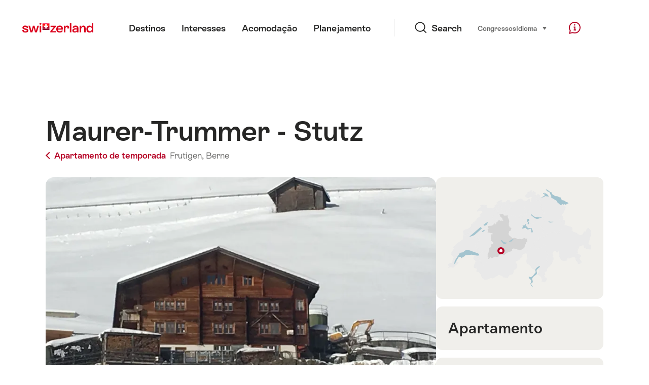

--- FILE ---
content_type: text/html; charset=utf-8
request_url: https://www.google.com/recaptcha/api2/aframe
body_size: 269
content:
<!DOCTYPE HTML><html><head><meta http-equiv="content-type" content="text/html; charset=UTF-8"></head><body><script nonce="0NS10Q68XXOToLMJDGVXfg">/** Anti-fraud and anti-abuse applications only. See google.com/recaptcha */ try{var clients={'sodar':'https://pagead2.googlesyndication.com/pagead/sodar?'};window.addEventListener("message",function(a){try{if(a.source===window.parent){var b=JSON.parse(a.data);var c=clients[b['id']];if(c){var d=document.createElement('img');d.src=c+b['params']+'&rc='+(localStorage.getItem("rc::a")?sessionStorage.getItem("rc::b"):"");window.document.body.appendChild(d);sessionStorage.setItem("rc::e",parseInt(sessionStorage.getItem("rc::e")||0)+1);localStorage.setItem("rc::h",'1769279786336');}}}catch(b){}});window.parent.postMessage("_grecaptcha_ready", "*");}catch(b){}</script></body></html>